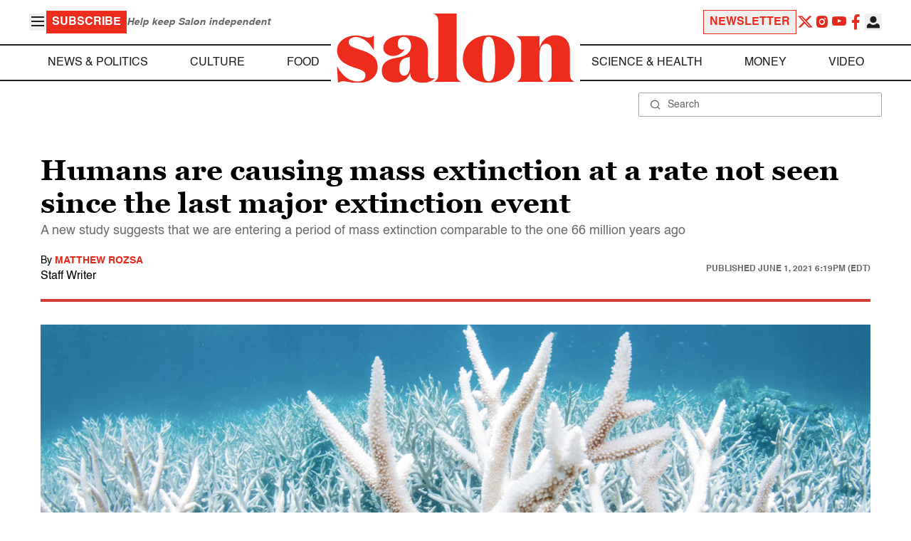

--- FILE ---
content_type: application/javascript; charset=utf-8
request_url: https://fundingchoicesmessages.google.com/f/AGSKWxXmiVws7rcNNE6DOUznWsv_BcW_COdrLCvGGky-7x-ofsofCAJJ0oCbf0kaowH12QAKR61ZcrYPUce70o15mRxhcDNCn4e2T5RfRxGDL6GBGbmeDqX9z86R43-gpS3MnLNY5zyy9CWth1mJMZKh-L8qyl8MunkNVCilmVrXlG6non2DQ6TsJrxc3M45/__350_100./include/adsdaq/ad/getban?-amazon-ads//300_250_
body_size: -1291
content:
window['eb038811-d75e-4909-be13-9f1d8dd85e30'] = true;